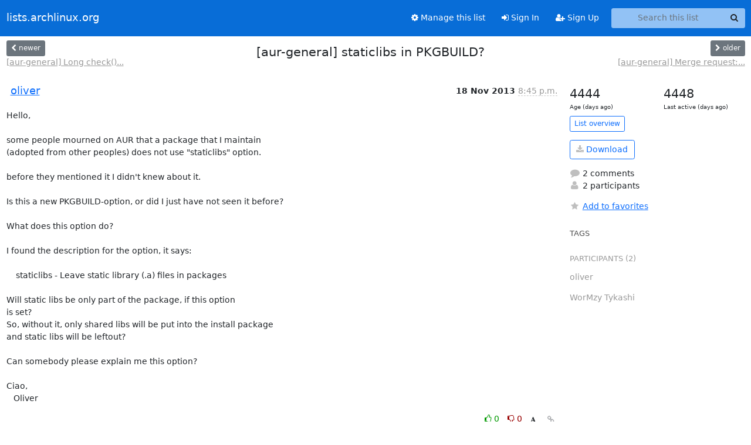

--- FILE ---
content_type: text/html; charset=utf-8
request_url: https://lists.archlinux.org/archives/list/aur-general@lists.archlinux.org/thread/XSMONJC7VSMLYKXOPG5GULSFIL3BDSED/
body_size: 4587
content:





<!DOCTYPE HTML>
<html>
    <head>
        <meta http-equiv="Content-Type" content="text/html; charset=UTF-8" />
        <meta name="viewport" content="width=device-width, initial-scale=1.0" />
        <meta name="ROBOTS" content="INDEX, FOLLOW" />
        <title>
[aur-general] staticlibs in PKGBUILD? - Aur-general - lists.archlinux.org
</title>
        <meta name="author" content="" />
        <meta name="dc.language" content="en" />
        <link rel="shortcut icon" href="/static/hyperkitty/img/favicon.ico" />
        <link rel="stylesheet" href="/static/hyperkitty/libs/jquery/smoothness/jquery-ui-1.13.1.min.css" type="text/css" media="all" />
        <link rel="stylesheet" href="/static/hyperkitty/libs/fonts/font-awesome/css/font-awesome.min.css" type="text/css" media="all" />
        <link rel="stylesheet" href="/static/CACHE/css/output.e5bf37f52345.css" type="text/css" media="all"><link rel="stylesheet" href="/static/CACHE/css/output.e68c4908b3de.css" type="text/css"><link rel="stylesheet" href="/static/CACHE/css/output.60693ec958f7.css" type="text/css" media="all">
         
        
        

    </head>

    <body>

    


    <nav class="navbar sticky-top navbar-expand-md mb-2" id="navbar-main">
        <div class="container-xxl">
            <div class="navbar-header"> <!--part of navbar that's always present-->
                <button type="button" class="navbar-toggler collapsed" data-bs-toggle="collapse" data-bs-target=".navbar-collapse">
                    <span class="fa fa-bars"></span>
                </button>
                <a class="navbar-brand" href="/archives/">lists.archlinux.org</a>

            </div> <!-- /navbar-header -->
            <div class="d-flex">
                <div class="auth dropdown d-md-none">
                        
                </div>
                
                <a  href="/accounts/login/?next=/archives/list/aur-general%40lists.archlinux.org/thread/XSMONJC7VSMLYKXOPG5GULSFIL3BDSED/" class="nav-link d-md-none">
                    <span class="fa fa-sign-in"></span>
                    Sign In
                </a>
                <a  href="/accounts/signup/?next=/archives/list/aur-general%40lists.archlinux.org/thread/XSMONJC7VSMLYKXOPG5GULSFIL3BDSED/" class="nav-link d-md-none">
                    <span class="fa fa-user-plus"></span>
                    Sign Up
                </a>
                
            </div>
            <div class="navbar-collapse collapse justify-content-end"> <!--part of navbar that's collapsed on small screens-->
                <!-- show dropdown for smaller viewports b/c login name/email may be too long -->
                <!-- only show this extra button/dropdown if we're in small screen sizes -->
            
                
                <a href="/mailman3/lists/aur-general.lists.archlinux.org/" class="nav-link">
                    <span class="fa fa-cog"></span>
                    Manage this list
                </a>
                
            
            
            <a  href="/accounts/login/?next=/archives/list/aur-general%40lists.archlinux.org/thread/XSMONJC7VSMLYKXOPG5GULSFIL3BDSED/" class="nav-link d-none d-md-block">
                <span class="fa fa-sign-in"></span>
                Sign In
            </a>
            <a  href="/accounts/signup/?next=/archives/list/aur-general%40lists.archlinux.org/thread/XSMONJC7VSMLYKXOPG5GULSFIL3BDSED/" class="nav-link d-none d-md-block">
                <span class="fa fa-user-plus"></span>
                Sign Up
            </a>
            
                <form name="search" method="get" action="/archives/search" class="navbar-form navbar-right my-2 my-lg-2 ms-2" role="search">
                    <input type="hidden" name="mlist" value="aur-general@lists.archlinux.org" />
                    <div class="input-group">
                    <input name="q" type="text" class="form-control rounded-4 search"
                            
                                placeholder="Search this list"
                                aria-label="Search this list"
                            
                            
                            />
                    <button class="btn search-button" aria-label="Search"><span class="fa fa-search"></span></button>
                    </div>
                </form>
                <!-- larger viewports -->
                <ul class="nav navbar-nav auth d-none d-md-flex">
                    
                </ul>
            </div> <!--/navbar-collapse -->
        </div><!-- /container for navbar -->
    </nav>

    

     <div class="modal fade" tabindex="-1" role="dialog" id="keyboard-shortcuts">
       <div class="modal-dialog" role="document">
         <div class="modal-content">
           <div class="modal-header">
             <button type="button" class="close" data-dismiss="modal" aria-label="Close"><span aria-hidden="true">&times;</span></button>
             <h4 class="modal-title">Keyboard Shortcuts</h4>
           </div>
           <div class="modal-body">
             <h3>Thread View</h3>
             <ul>
               <li><code>j</code>: Next unread message </li>
               <li><code>k</code>: Previous unread message </li>
               <li><code>j a</code>: Jump to all threads
               <li><code>j l</code>: Jump to MailingList overview
             </ul>
           </div>
         </div><!-- /.modal-content -->
       </div><!-- /.modal-dialog -->
     </div><!-- /.modal -->

     <div class="container-xxl" role="main">
        

<div class="row view-thread d-flex">

        <!-- thread header: navigation (older/newer), thread title -->
        <div class="thread-header">
          <div class="d-flex">
            
            <div>
                
                <a id="next-thread" class="btn btn-secondary btn-sm "
                        title="[aur-general] Long check() function in AUR packages"
                        href="/archives/list/aur-general@lists.archlinux.org/thread/IC7K62XYHE6EP2H3KM4L3ABVFOGJJ5LO/">
                    <span class="fa fa-chevron-left"></span>
                    <span class="d-none d-md-inline">newer</span>
                </a>
                <br />
                <a href="/archives/list/aur-general@lists.archlinux.org/thread/IC7K62XYHE6EP2H3KM4L3ABVFOGJJ5LO/"
                title="[aur-general] Long check() function in AUR packages" class="thread-titles d-none d-md-block">
                    [aur-general] Long check()...
                </a>
               
            </div>
            <div class="flex-grow-1">
                <h3>[aur-general] staticlibs in PKGBUILD?</h3>
            </div>
            <div class="right">
                <a id="prev-thread" class="btn btn-secondary btn-sm "
                    
                    title="[aur-general] Merge request: non-suite-git -&gt; non-daw-git"
                    href="/archives/list/aur-general@lists.archlinux.org/thread/CPJE5JBFH2GM772XPBL4VLSQXD3K4CLK/"
                    >
                    <span class="fa fa-chevron-right"></span>
                    <span class="d-none d-md-inline">older</span>
                </a><br />
                
                <a href="/archives/list/aur-general@lists.archlinux.org/thread/CPJE5JBFH2GM772XPBL4VLSQXD3K4CLK/"
                    title="[aur-general] Merge request: non-suite-git -&gt; non-daw-git" class="thread-titles d-none d-md-block">
                    [aur-general] Merge request:...
                </a>
                
            </div>
          </div>
         
         </div>
        </div> <!-- /thread-header -->

        <div class="row">
            <div class="col-sm-12 col-md-9">
                <!-- main section, the email thread -->
                <div id="thread-content">

                    <!-- Start first email -->
                    





<div class="email email-first">

    <div id="XSMONJC7VSMLYKXOPG5GULSFIL3BDSED" class="email-header">
        <div class="gravatar-wrapper d-flex">
            <div class="gravatar circle">
                
            </div>
            <div class="email-author d-flex">
                <h2 class="name">
                    
                    <a href="/archives/users/2601599814b34470bbb25788a15bdd21/"
                       title="See the profile for oliver"
                       >oliver</a>
                    
                </h2>
            </div>
        </div>
        <div class="email-date right">
            
            
            <span class="date d-none d-sm-inline">
                18 Nov
                
                    2013
                
            </span>
            <span class="date d-sm-none">
                18 Nov
                
                '13
                
            </span>
            
            <div class="time">
                <span title="Sender's time: Nov. 18, 2013, 9:45 p.m.">8:45 p.m.</span>
            </div>

        </div>
        
    </div> <!-- /email-header: gravatar, author-info, date, peramlink, changed_subject -->
    <div class="email-body ">
      <p>Hello,

some people mourned on AUR that a package that I maintain
(adopted from other peoples) does not use "staticlibs" option.

before they mentioned it I didn't knew about it.

Is this a new PKGBUILD-option, or did I just have not seen it before?

What does this option do?

I found the description for the option, it says:

    staticlibs - Leave static library (.a) files in packages

Will static libs be only part of the package, if this option
is set?
So, without it, only shared libs will be put into the install package
and static libs will be leftout?

Can somebody please explain me this option?

Ciao,
   Oliver</p>

    </div>

    

    <div class="email-info">
      <div class="likeform-wrapper right">
        <div class="messagelink pull-right">
          <button class="toggle-font btn btn-sm"
                title="Display in fixed font"
                data-bs-toggle="tooltip" data-placement="bottom">
                <i class="fa fa-font"></i>
          </button>
          <a href="/archives/list/aur-general@lists.archlinux.org/message/XSMONJC7VSMLYKXOPG5GULSFIL3BDSED/"
             title="Permalink for this message"
             data-bs-toggle="tooltip" data-placement="bottom"><i class="fa fa-link"></i></a>
        </div>
        

    <form method="post" class="likeform"
          action="/archives/list/aur-general@lists.archlinux.org/message/XSMONJC7VSMLYKXOPG5GULSFIL3BDSED/vote">
    <input type="hidden" name="csrfmiddlewaretoken" value="DYUEasPOIB5I2ZIvlqQ0f5GFcQ7VNRT4Ue2qHMnNPSedbdDoe5aU8B0KjGOg8yl0">
    
		
			<a class="youlike vote  disabled" title="You must be logged-in to vote."
			href="#like" data-vote="1" aria-label="Like thread">
					<i class="fa fa-thumbs-o-up"></i> 0
			</a>
			<a class="youdislike vote disabled" title="You must be logged-in to vote."
			href="#dislike" data-vote="-1" aria-label="Dislike thread">
				<i class="fa fa-thumbs-o-down"></i> 0
			</a>
		
    

    </form>

        </div>

        <!-- Reply link -->
        

        <!-- Attachments -->
        
        <!-- Reply form -->
        

        

    </div>

</div>

                    <!-- End first email -->

                    <p class="sort-mode">
                        
                        <a href="/archives/list/aur-general@lists.archlinux.org/thread/XSMONJC7VSMLYKXOPG5GULSFIL3BDSED/?sort=date"
                            >Show replies by date</a>
                        
                    </p>

                    <div class="anchor-link">
                        <a id="replies"></a>
                    </div>
                    <div class="replies">
                        
                            

    
    <div class="odd ">
      <!-- Start email -->
      





<div class="email">

    <div id="CVWRYDKB6X3QNM722VHBKRHJ6VP6BEJ6" class="email-header">
        <div class="gravatar-wrapper d-flex">
            <div class="gravatar circle">
                
            </div>
            <div class="email-author d-flex">
                <h2 class="name">
                    
                    <a href="/archives/users/3d3bb97ccaec45fa8d8c7fe0c16d1772/"
                       title="See the profile for WorMzy Tykashi"
                       >WorMzy Tykashi</a>
                    
                </h2>
            </div>
        </div>
        <div class="email-date right">
            
            
            <span class="date d-none d-sm-inline">
                18 Nov
                
            </span>
            <span class="date d-sm-none">
                18 Nov
                
            </span>
            
            <div class="time">
                <span title="Sender's time: Nov. 18, 2013, 9:09 p.m.">9:09 p.m.</span>
            </div>

        </div>
        
    </div> <!-- /email-header: gravatar, author-info, date, peramlink, changed_subject -->
    <div class="email-body ">
      <p>On 18 November 2013 20:45, oliver &lt;oliver@first.in-berlin.de> wrote:</p>
<div class="quoted-switch"><a href="#">...</a></div><blockquote class="blockquote quoted-text"><p>Hello,</p>
<p>some people mourned on AUR that a package that I maintain
(adopted from other peoples) does not use "staticlibs" option.</p>
<p>before they mentioned it I didn't knew about it.</p>
<p>Is this a new PKGBUILD-option, or did I just have not seen it before?</p>
<p>What does this option do?</p>
<p>I found the description for the option, it says:</p>
<p>staticlibs - Leave static library (.a) files in packages</p>
<p>Will static libs be only part of the package, if this option
is set?
So, without it, only shared libs will be put into the install package
and static libs will be leftout?</p>
<p>Can somebody please explain me this option?</p>
<p>Ciao,
   Oliver</p>
<p>Static libs aren't supported in official arch packages, but several
packages still shipped with them due to staticlibs being the default in
makepkg. The pacman devs decided to switch to !staticlibs being the default
to bring the few remaining packages with static libs into line with the
policy. So no, staticlibs is not "new", it was just enable by default
previously. Now you have to explicitly enable staticlibs to package the .a
static libraries, something that individuals can do themselves by modifying
the PKGBUILD, or by changing makepkg.conf.</p>
</blockquote><p>It's up to you, as a maintainer of an unsupported package, whether you want
to enable the static libs for everyone (modify the PKGBUILD options array),
or leave it up to individuals who want the staticlibs to enable them
themselves. Personally, I prefer the latter.

Relevant arch-dev threads:
<a target="_blank" href="https://mailman.archlinux.org/pipermail/arch-dev-public/2013-March/024552.html">https://mailman.archlinux.org/pipermail/arch-dev-public/2013-March/024552.ht...</a>
<a target="_blank" href="https://mailman.archlinux.org/pipermail/arch-dev-public/2013-May/025002.html">https://mailman.archlinux.org/pipermail/arch-dev-public/2013-May/025002.html</a>
<a target="_blank" href="https://mailman.archlinux.org/pipermail/arch-dev-public/2013-September/025454.html">https://mailman.archlinux.org/pipermail/arch-dev-public/2013-September/02545...</a>
<a target="_blank" href="https://mailman.archlinux.org/pipermail/arch-dev-public/2013-October/025542.html">https://mailman.archlinux.org/pipermail/arch-dev-public/2013-October/025542....</a>

WorMzy</p>

    </div>

    

    <div class="email-info">
      <div class="likeform-wrapper right">
        <div class="messagelink pull-right">
          <button class="toggle-font btn btn-sm"
                title="Display in fixed font"
                data-bs-toggle="tooltip" data-placement="bottom">
                <i class="fa fa-font"></i>
          </button>
          <a href="/archives/list/aur-general@lists.archlinux.org/message/CVWRYDKB6X3QNM722VHBKRHJ6VP6BEJ6/"
             title="Permalink for this message"
             data-bs-toggle="tooltip" data-placement="bottom"><i class="fa fa-link"></i></a>
        </div>
        

    <form method="post" class="likeform"
          action="/archives/list/aur-general@lists.archlinux.org/message/CVWRYDKB6X3QNM722VHBKRHJ6VP6BEJ6/vote">
    <input type="hidden" name="csrfmiddlewaretoken" value="DYUEasPOIB5I2ZIvlqQ0f5GFcQ7VNRT4Ue2qHMnNPSedbdDoe5aU8B0KjGOg8yl0">
    
		
			<a class="youlike vote  disabled" title="You must be logged-in to vote."
			href="#like" data-vote="1" aria-label="Like thread">
					<i class="fa fa-thumbs-o-up"></i> 0
			</a>
			<a class="youdislike vote disabled" title="You must be logged-in to vote."
			href="#dislike" data-vote="-1" aria-label="Dislike thread">
				<i class="fa fa-thumbs-o-down"></i> 0
			</a>
		
    

    </form>

        </div>

        <!-- Reply link -->
        

        <!-- Attachments -->
        
        <!-- Reply form -->
        

        

    </div>

</div>

      <!-- End of email -->
    </div>
    
    <div class="even reply-level-1">
      <!-- Start email -->
      





<div class="email">

    <div id="YE7TTWFYTDQMDONEXAQBV2HNRI3CDTUC" class="email-header">
        <div class="gravatar-wrapper d-flex">
            <div class="gravatar circle">
                
            </div>
            <div class="email-author d-flex">
                <h2 class="name">
                    
                    <a href="/archives/users/2601599814b34470bbb25788a15bdd21/"
                       title="See the profile for oliver"
                       >oliver</a>
                    
                </h2>
            </div>
        </div>
        <div class="email-date right">
            
            
            <span class="date d-none d-sm-inline">
                22 Nov
                
            </span>
            <span class="date d-sm-none">
                22 Nov
                
            </span>
            
            <div class="time">
                <span title="Sender's time: Nov. 23, 2013, 12:01 a.m.">11:01 p.m.</span>
            </div>

        </div>
        
    </div> <!-- /email-header: gravatar, author-info, date, peramlink, changed_subject -->
    <div class="email-body ">
      <p>OK, thanks for the explanation.

Ciao,
   Oliver</p>

    </div>

    

    <div class="email-info">
      <div class="likeform-wrapper right">
        <div class="messagelink pull-right">
          <button class="toggle-font btn btn-sm"
                title="Display in fixed font"
                data-bs-toggle="tooltip" data-placement="bottom">
                <i class="fa fa-font"></i>
          </button>
          <a href="/archives/list/aur-general@lists.archlinux.org/message/YE7TTWFYTDQMDONEXAQBV2HNRI3CDTUC/"
             title="Permalink for this message"
             data-bs-toggle="tooltip" data-placement="bottom"><i class="fa fa-link"></i></a>
        </div>
        

    <form method="post" class="likeform"
          action="/archives/list/aur-general@lists.archlinux.org/message/YE7TTWFYTDQMDONEXAQBV2HNRI3CDTUC/vote">
    <input type="hidden" name="csrfmiddlewaretoken" value="DYUEasPOIB5I2ZIvlqQ0f5GFcQ7VNRT4Ue2qHMnNPSedbdDoe5aU8B0KjGOg8yl0">
    
		
			<a class="youlike vote  disabled" title="You must be logged-in to vote."
			href="#like" data-vote="1" aria-label="Like thread">
					<i class="fa fa-thumbs-o-up"></i> 0
			</a>
			<a class="youdislike vote disabled" title="You must be logged-in to vote."
			href="#dislike" data-vote="-1" aria-label="Dislike thread">
				<i class="fa fa-thumbs-o-down"></i> 0
			</a>
		
    

    </form>

        </div>

        <!-- Reply link -->
        

        <!-- Attachments -->
        
        <!-- Reply form -->
        

        

    </div>

</div>

      <!-- End of email -->
    </div>
    

                        
                    </div>

                </div>
            </div>

            <div class="col-12 col-md-3">
                <div class="anchor-link">
                    <a id="stats"></a>
                </div>
                




<!-- right column -->
<section id="thread-overview-info">
    <!-- Start stats re: dates -->
    <div id="thread-date-info" class="row">
      <div class="col">
        <span class="days-num">4444</span>
        <div class="days-text">
          Age (days ago)
        </div>
      </div>
      <div class="col">
        <span class="days-num">4448</span>
        <div class="days-text">
          Last active (days ago)
        </div>
        </div>
    </div> <!-- /Stats re: dates -->

    <p>
        <a href="/archives/list/aur-general@lists.archlinux.org/" class="btn btn-outline-primary btn-sm">
            List overview
        </a>
    </p>

    

    
    <a href="/archives/list/aur-general@lists.archlinux.org/export/aur-general@lists.archlinux.org-XSMONJC7VSMLYKXOPG5GULSFIL3BDSED.mbox.gz?thread=XSMONJC7VSMLYKXOPG5GULSFIL3BDSED" title="This thread in gzipped mbox format"
          class="btn btn-outline-primary">
        <i class="fa fa-download"></i> Download</a>
    

    <p class="thread-overview-details">
    <div>
        <i class="fa fa-fw fa-comment"></i>
        2 comments
    </div>
    <div>
        <i class="fa fa-fw fa-user"></i>
        2 participants
    </div>
    
    </p>

    <form id="fav_form" name="favorite" method="post" class="favorite"
          action="/archives/list/aur-general@lists.archlinux.org/thread/XSMONJC7VSMLYKXOPG5GULSFIL3BDSED/favorite">
        <input type="hidden" name="csrfmiddlewaretoken" value="DYUEasPOIB5I2ZIvlqQ0f5GFcQ7VNRT4Ue2qHMnNPSedbdDoe5aU8B0KjGOg8yl0">
        <input type="hidden" name="action" value="add" />
        <p>
            <a href="#AddFav" class="notsaved disabled" title="You must be logged-in to have favorites.">
                <i class="fa fa-fw fa-star"></i>Add to favorites</a>
            <a href="#RmFav" class="saved">
                <i class="fa fa-fw fa-star"></i>Remove from favorites</a>
        </p>
    </form>

    

    <div id="tags">
        

        <h3 id="tag-title">tags </h3>
        

    </div>
    
    
    <div id="participants">
        <h3 id="participants_title">participants (2)</h3>
        <ul class="list-unstyled">
            
            <li class="d-flex">
                <div class="participant-gravatar circle"></div>
                <div class="participant-name d-flex align-items-center">
                    <span>oliver</span>
                </div>
            </li>
            
            <li class="d-flex">
                <div class="participant-gravatar circle"></div>
                <div class="participant-name d-flex align-items-center">
                    <span>WorMzy Tykashi</span>
                </div>
            </li>
            
        </ul>
    </div>
    
</section>



            </div>

        </div>

</div>

<!-- end of content -->

    </div> <!-- /container for content -->

    <footer class="footer">
      <div class="container">
        <p class="text-muted">
            <img class="logo" alt="HyperKitty" src="/static/hyperkitty/img/logo.png" />
            Powered by <a href="http://hyperkitty.readthedocs.org">HyperKitty</a> version 1.3.12.
        </p>
      </div>
    </footer>

    <script src="/static/hyperkitty/libs/jquery/jquery-3.6.0.min.js"></script>
    <script src="/static/hyperkitty/libs/jquery/jquery-ui-1.13.1.min.js"></script>
    <script src="/static/CACHE/js/output.80e003825acc.js"></script>
    <script>
      // Add the .js-enabled class to the body so we can style the elements
      // depending on whether Javascript is enabled.
      $(document).ready(function(){
          $("body").addClass("js-enabled");
          $(".gravatar").addClass("rounded-circle");
      });
    </script>
    

<script type="text/javascript">
    $(document).ready(function() {
        //enable tooltips for thread buttons
        $("btn#next-thread").tooltip();
        $("btn#prev-thread").tooltip();

        setup_category();
        setup_tags();
        setup_favorites();
        // Hide quotes by default in the thread view
        fold_quotes("div.container-xxl");
        // Load the replies
        update_thread_replies("/archives/list/aur-general@lists.archlinux.org/thread/XSMONJC7VSMLYKXOPG5GULSFIL3BDSED/replies?sort=thread&last_view=");
        setup_unreadnavbar("#unreadnavbar");
        setup_thread_keyboard_shortcuts();
    });
</script>



    


    </body>
</html>


--- FILE ---
content_type: application/javascript
request_url: https://lists.archlinux.org/archives/list/aur-general@lists.archlinux.org/thread/XSMONJC7VSMLYKXOPG5GULSFIL3BDSED/replies?sort=thread&last_view=
body_size: 1978
content:
{"replies_html": "\n\n    \n    <div class=\"odd \">\n      <!-- Start email -->\n      \n\n\n\n\n\n<div class=\"email\">\n\n    <div id=\"CVWRYDKB6X3QNM722VHBKRHJ6VP6BEJ6\" class=\"email-header\">\n        <div class=\"gravatar-wrapper d-flex\">\n            <div class=\"gravatar circle\">\n                \n            </div>\n            <div class=\"email-author d-flex\">\n                <h2 class=\"name\">\n                    \n                    <a href=\"/archives/users/3d3bb97ccaec45fa8d8c7fe0c16d1772/\"\n                       title=\"See the profile for WorMzy Tykashi\"\n                       >WorMzy Tykashi</a>\n                    \n                </h2>\n            </div>\n        </div>\n        <div class=\"email-date right\">\n            \n            \n            <span class=\"date d-none d-sm-inline\">\n                18 Nov\n                \n            </span>\n            <span class=\"date d-sm-none\">\n                18 Nov\n                \n            </span>\n            \n            <div class=\"time\">\n                <span title=\"Sender's time: Nov. 18, 2013, 9:09 p.m.\">9:09 p.m.</span>\n            </div>\n\n        </div>\n        \n    </div> <!-- /email-header: gravatar, author-info, date, peramlink, changed_subject -->\n    <div class=\"email-body \">\n      <p>On 18 November 2013 20:45, oliver &lt;oliver@first.in-berlin.de> wrote:</p>\n<div class=\"quoted-switch\"><a href=\"#\">...</a></div><blockquote class=\"blockquote quoted-text\"><p>Hello,</p>\n<p>some people mourned on AUR that a package that I maintain\n(adopted from other peoples) does not use \"staticlibs\" option.</p>\n<p>before they mentioned it I didn't knew about it.</p>\n<p>Is this a new PKGBUILD-option, or did I just have not seen it before?</p>\n<p>What does this option do?</p>\n<p>I found the description for the option, it says:</p>\n<p>staticlibs - Leave static library (.a) files in packages</p>\n<p>Will static libs be only part of the package, if this option\nis set?\nSo, without it, only shared libs will be put into the install package\nand static libs will be leftout?</p>\n<p>Can somebody please explain me this option?</p>\n<p>Ciao,\n   Oliver</p>\n<p>Static libs aren't supported in official arch packages, but several\npackages still shipped with them due to staticlibs being the default in\nmakepkg. The pacman devs decided to switch to !staticlibs being the default\nto bring the few remaining packages with static libs into line with the\npolicy. So no, staticlibs is not \"new\", it was just enable by default\npreviously. Now you have to explicitly enable staticlibs to package the .a\nstatic libraries, something that individuals can do themselves by modifying\nthe PKGBUILD, or by changing makepkg.conf.</p>\n</blockquote><p>It's up to you, as a maintainer of an unsupported package, whether you want\nto enable the static libs for everyone (modify the PKGBUILD options array),\nor leave it up to individuals who want the staticlibs to enable them\nthemselves. Personally, I prefer the latter.\n\nRelevant arch-dev threads:\n<a target=\"_blank\" href=\"https://mailman.archlinux.org/pipermail/arch-dev-public/2013-March/024552.html\">https://mailman.archlinux.org/pipermail/arch-dev-public/2013-March/024552.ht...</a>\n<a target=\"_blank\" href=\"https://mailman.archlinux.org/pipermail/arch-dev-public/2013-May/025002.html\">https://mailman.archlinux.org/pipermail/arch-dev-public/2013-May/025002.html</a>\n<a target=\"_blank\" href=\"https://mailman.archlinux.org/pipermail/arch-dev-public/2013-September/025454.html\">https://mailman.archlinux.org/pipermail/arch-dev-public/2013-September/02545...</a>\n<a target=\"_blank\" href=\"https://mailman.archlinux.org/pipermail/arch-dev-public/2013-October/025542.html\">https://mailman.archlinux.org/pipermail/arch-dev-public/2013-October/025542....</a>\n\nWorMzy</p>\n\n    </div>\n\n    \n\n    <div class=\"email-info\">\n      <div class=\"likeform-wrapper right\">\n        <div class=\"messagelink pull-right\">\n          <button class=\"toggle-font btn btn-sm\"\n                title=\"Display in fixed font\"\n                data-bs-toggle=\"tooltip\" data-placement=\"bottom\">\n                <i class=\"fa fa-font\"></i>\n          </button>\n          <a href=\"/archives/list/aur-general@lists.archlinux.org/message/CVWRYDKB6X3QNM722VHBKRHJ6VP6BEJ6/\"\n             title=\"Permalink for this message\"\n             data-bs-toggle=\"tooltip\" data-placement=\"bottom\"><i class=\"fa fa-link\"></i></a>\n        </div>\n        \n\n    <form method=\"post\" class=\"likeform\"\n          action=\"/archives/list/aur-general@lists.archlinux.org/message/CVWRYDKB6X3QNM722VHBKRHJ6VP6BEJ6/vote\">\n    <input type=\"hidden\" name=\"csrfmiddlewaretoken\" value=\"TA4Iuc2DT623lymPYc9PgWdKRYJr9pSgaQcu1wAC0nbyuMhIRRtJ9sxPYOqMu6kc\">\n    \n\t\t\n\t\t\t<a class=\"youlike vote  disabled\" title=\"You must be logged-in to vote.\"\n\t\t\thref=\"#like\" data-vote=\"1\" aria-label=\"Like thread\">\n\t\t\t\t\t<i class=\"fa fa-thumbs-o-up\"></i> 0\n\t\t\t</a>\n\t\t\t<a class=\"youdislike vote disabled\" title=\"You must be logged-in to vote.\"\n\t\t\thref=\"#dislike\" data-vote=\"-1\" aria-label=\"Dislike thread\">\n\t\t\t\t<i class=\"fa fa-thumbs-o-down\"></i> 0\n\t\t\t</a>\n\t\t\n    \n\n    </form>\n\n        </div>\n\n        <!-- Reply link -->\n        \n\n        <!-- Attachments -->\n        \n        <!-- Reply form -->\n        \n\n        \n\n    </div>\n\n</div>\n\n      <!-- End of email -->\n    </div>\n    \n    <div class=\"even reply-level-1\">\n      <!-- Start email -->\n      \n\n\n\n\n\n<div class=\"email\">\n\n    <div id=\"YE7TTWFYTDQMDONEXAQBV2HNRI3CDTUC\" class=\"email-header\">\n        <div class=\"gravatar-wrapper d-flex\">\n            <div class=\"gravatar circle\">\n                \n            </div>\n            <div class=\"email-author d-flex\">\n                <h2 class=\"name\">\n                    \n                    <a href=\"/archives/users/2601599814b34470bbb25788a15bdd21/\"\n                       title=\"See the profile for oliver\"\n                       >oliver</a>\n                    \n                </h2>\n            </div>\n        </div>\n        <div class=\"email-date right\">\n            \n            \n            <span class=\"date d-none d-sm-inline\">\n                22 Nov\n                \n            </span>\n            <span class=\"date d-sm-none\">\n                22 Nov\n                \n            </span>\n            \n            <div class=\"time\">\n                <span title=\"Sender's time: Nov. 23, 2013, 12:01 a.m.\">11:01 p.m.</span>\n            </div>\n\n        </div>\n        \n    </div> <!-- /email-header: gravatar, author-info, date, peramlink, changed_subject -->\n    <div class=\"email-body \">\n      <p>OK, thanks for the explanation.\n\nCiao,\n   Oliver</p>\n\n    </div>\n\n    \n\n    <div class=\"email-info\">\n      <div class=\"likeform-wrapper right\">\n        <div class=\"messagelink pull-right\">\n          <button class=\"toggle-font btn btn-sm\"\n                title=\"Display in fixed font\"\n                data-bs-toggle=\"tooltip\" data-placement=\"bottom\">\n                <i class=\"fa fa-font\"></i>\n          </button>\n          <a href=\"/archives/list/aur-general@lists.archlinux.org/message/YE7TTWFYTDQMDONEXAQBV2HNRI3CDTUC/\"\n             title=\"Permalink for this message\"\n             data-bs-toggle=\"tooltip\" data-placement=\"bottom\"><i class=\"fa fa-link\"></i></a>\n        </div>\n        \n\n    <form method=\"post\" class=\"likeform\"\n          action=\"/archives/list/aur-general@lists.archlinux.org/message/YE7TTWFYTDQMDONEXAQBV2HNRI3CDTUC/vote\">\n    <input type=\"hidden\" name=\"csrfmiddlewaretoken\" value=\"TA4Iuc2DT623lymPYc9PgWdKRYJr9pSgaQcu1wAC0nbyuMhIRRtJ9sxPYOqMu6kc\">\n    \n\t\t\n\t\t\t<a class=\"youlike vote  disabled\" title=\"You must be logged-in to vote.\"\n\t\t\thref=\"#like\" data-vote=\"1\" aria-label=\"Like thread\">\n\t\t\t\t\t<i class=\"fa fa-thumbs-o-up\"></i> 0\n\t\t\t</a>\n\t\t\t<a class=\"youdislike vote disabled\" title=\"You must be logged-in to vote.\"\n\t\t\thref=\"#dislike\" data-vote=\"-1\" aria-label=\"Dislike thread\">\n\t\t\t\t<i class=\"fa fa-thumbs-o-down\"></i> 0\n\t\t\t</a>\n\t\t\n    \n\n    </form>\n\n        </div>\n\n        <!-- Reply link -->\n        \n\n        <!-- Attachments -->\n        \n        <!-- Reply form -->\n        \n\n        \n\n    </div>\n\n</div>\n\n      <!-- End of email -->\n    </div>\n    \n", "more_pending": false, "next_offset": null}